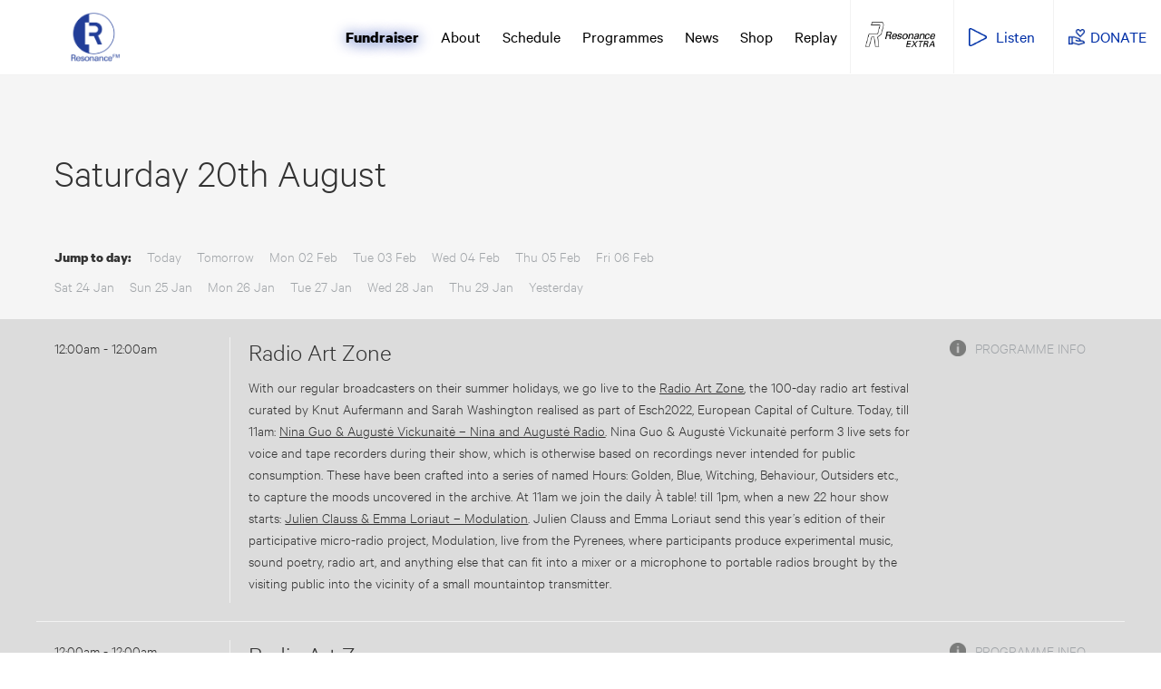

--- FILE ---
content_type: text/html; charset=utf-8
request_url: https://resonancefm.com/schedule/2022-08-20
body_size: 6423
content:
<!doctype html>
<html>
  <head>
    <title>Resonance FM | Schedules</title>
  <link href="/assets/application-ab426cc0f9c61394c22931b0e5e2f59b.css" media="screen" rel="stylesheet" type="text/css" />
    <link href="https://cdn-images.mailchimp.com/embedcode/classic-061523.css" rel="stylesheet" type="text/css">
    <link href="/assets/custom-202601211500.css" rel="stylesheet" type="text/css">
<script src="/assets/application-4fba0b1f6bc2c2d762a25c5b3b1e69ce.js" type="text/javascript"></script>
  <link href="/assets/favicon.ico" rel="shortcut icon" type="image/vnd.microsoft.icon" />
  <meta content="authenticity_token" name="csrf-param" />
<meta content="NiLdWm6mXoYwW78XkPFBQoo7I0Z+mIYOyQYk/7RKjAM=" name="csrf-token" />
  <meta name="viewport" content="width=device-width, initial-scale=1">
  <!--[if lt IE 9]>
      <script src="https://cdnjs.cloudflare.com/ajax/libs/html5shiv/3.7.3/html5shiv.min.js"></script>
  <![endif]-->
  </head>
  <body class="layout-default">
  
    <header>
      <script type="text/javascript">
  function openPlayer(){
    window.open('http://player.resonancefm.com',
        'UKRadioPlayerPopup',
        'toolbar=0,scrollbars=0,location=0,statusbar=0,menubar=0,resizable=0,width=380,height=660');
    return false;
  }
</script>

<nav>
  <div class="logo">
    <a href="/">
      <h2><strong>Resonance FM</strong></h2>
</a>  </div>

  <div class="responsive-logo">
    <a href="/">
      <img alt="Logo" src="/assets/logo-a79206a34394173ba3e41d66a3388f4c.png" />
</a>  </div>

  <div class="links">
    <ul>
      <li class="fundraiser"><a href="http://fundraiser.resonance.fm/" target="_blank">Fundraiser</a></li>
      <li class="">
        <a href="/about">About</a>
      </li>
      <li class="">
        <a href="/schedule">Schedule</a>
      </li>
      <li class="">
        <a href="/programmes">Programmes</a>
      </li>
      <li class="">
        <a href="/news">News</a>
      </li>
      <li><a href="http://shop.resonance.fm/" target="_blank">Shop</a></li>
      <li><a href="http://www.mixcloud.com/Resonance" target="_blank">Replay</a></li>
      <li class="box-out extra-nav"><a href="https://extra.resonance.fm" target="_blank">Resonance Extra</a></li>
      <li class="box-out listen-nav"><a href="/" onclick="return openPlayer()">Listen</a></li>
      <li class="box-out donate-nav"><a href="/donate">DONATE</a></li>
    </ul>
  </div>

  <div class="links responsive-menu">
    <ul>
      <li><a href="#" class="menu-button">Menu</a></li>
      <li class="box-out listen-nav"><a href="/" onclick="return openPlayer()">Listen</a></li>
      <li class="box-out donate-nav"><a href="/donate">DONATE</a></li>
    </ul>
  </div>

  <ul class="responsive-links">
    <li><a href="/">Home</a></li>
    <li><a href="http://fundraiser.resonance.fm/" target="_blank">Fundraiser</a></li>
    <li><a href="/about">About</a></li>
    <li><a href="/schedule">Schedule</a></li>
    <li><a href="/programmes">Programmes</a></li>
    <li><a href="/news">News</a></li>
    <li><a href="http://shop.resonance.fm/" target="_blank">Shop</a></li>
    <li><a href="http://www.mixcloud.com/Resonance" target="_blank">Replay</a></li>
    <li><a href="https://extra.resonance.fm" target="_blank">Resonance Extra</a></li>
  </ul>
</nav>

    </header>

    <section id="main" role="main">
      <div class="schedule-nav-holder">
  <div class="container">
    <div class="schedule-nav">
      <div class="schedule-nav-date">
<h1>&nbsp;</h1><h1 class="schedule-nice-date">Saturday 20th August</h1>      </div>

      <ul class="schedule-day-select remove-padding">
        <li><strong>Jump to day:</strong></li>
        <li><a href="/schedule" class="">Today</a></li>
          <li>
            <a href="/schedule/2026-02-01" class="">Tomorrow</a>
          </li>
          <li>
            <a href="/schedule/2026-02-02" class="">Mon 02 Feb</a>
          </li>
          <li>
            <a href="/schedule/2026-02-03" class="">Tue 03 Feb</a>
          </li>
          <li>
            <a href="/schedule/2026-02-04" class="">Wed 04 Feb</a>
          </li>
          <li>
            <a href="/schedule/2026-02-05" class="">Thu 05 Feb</a>
          </li>
          <li>
            <a href="/schedule/2026-02-06" class="">Fri 06 Feb</a>
          </li>
      </ul>

        <ul class="schedule-day-select secondary">
            <li>
              <a href="/schedule/2026-01-24" class="">Sat 24 Jan</a>
            </li>
            <li>
              <a href="/schedule/2026-01-25" class="">Sun 25 Jan</a>
            </li>
            <li>
              <a href="/schedule/2026-01-26" class="">Mon 26 Jan</a>
            </li>
            <li>
              <a href="/schedule/2026-01-27" class="">Tue 27 Jan</a>
            </li>
            <li>
              <a href="/schedule/2026-01-28" class="">Wed 28 Jan</a>
            </li>
            <li>
              <a href="/schedule/2026-01-29" class="">Thu 29 Jan</a>
            </li>
            <li>
              <a href="/schedule/2026-01-30" class="">Yesterday</a>
            </li>
        </ul>
    </div>
  </div>
</div>



<section class="schedule-index">
    <div class="schedule-block ">
  <div class="container">
    <div class="schedule-block-time">
      <p>12:00am - 12:00am</p>
    </div>
    <div class="schedule-block-show">
      <h4><a href="/programmes/62bc3ec750000b6f28000001">Radio Art Zone</a></h4>
        <p><p><html-blob>With our regular broadcasters on their summer holidays, we go live to the&nbsp;<a href="https://radioart.zone"><u><u><u><u>Radio Art Zone</u></u></u></u></a>, the 100-day radio art festival curated by Knut Aufermann and Sarah Washington realised as part of Esch2022, European Capital of Culture.&nbsp;</html-blob>Today, till 11am:&nbsp;<a href="https://radioart.zone/friday-19-august"><u><u>Nina Guo &amp; Augustė Vickunaitė – Nina and Augustė Radio</u></u></a>. Nina Guo &amp; Augustė Vickunaitė perform 3 live sets for voice and tape recorders during their show, which is otherwise based on recordings never intended for public consumption. These have been crafted into a series of named Hours: Golden, Blue, Witching, Behaviour, Outsiders etc., to capture the moods uncovered in the archive.&nbsp;At 11am we join the daily À table! till 1pm, when a new 22 hour show starts:&nbsp;<a href="https://radioart.zone/saturday-20-august" id="ow5697" __is_owner="true">Julien Clauss &amp; Emma Loriaut – Modulation</a>. Julien Clauss and Emma Loriaut send this year’s edition of their participative micro-radio project, Modulation, live from the Pyrenees, where participants produce experimental music, sound poetry, radio art, and anything else that can fit into a mixer or a microphone to portable radios brought by the visiting public into the vicinity of a small mountaintop transmitter.</p>
</p>
    </div>
    <div class="schedule-block-info">
      <div class="info-link"><a href="/programmes/62bc3ec750000b6f28000001" class="programme-info">Programme info</a></div>
    </div>
  </div>
</div>

    <div class="schedule-block ">
  <div class="container">
    <div class="schedule-block-time">
      <p>12:00am - 12:00am</p>
    </div>
    <div class="schedule-block-show">
      <h4><a href="/programmes/62bc3ec750000b6f28000001">Radio Art Zone</a></h4>
        <p><p><html-blob>With our regular broadcasters on their summer holidays, we go live to the&nbsp;<a href="https://radioart.zone"><u><u><u><u>Radio Art Zone</u></u></u></u></a>, the 100-day radio art festival curated by Knut Aufermann and Sarah Washington realised as part of Esch2022, European Capital of Culture.&nbsp;</html-blob>Today, till 11am:&nbsp;<a href="https://radioart.zone/saturday-20-august" id="ow5884" __is_owner="true"><u><u>Julien Clauss &amp; Emma Loriaut – Modulation</u></u></a>. Julien Clauss and Emma Loriaut send this year’s edition of their participative micro-radio project, Modulation, live from the Pyrenees, where participants produce experimental music, sound poetry, radio art, and anything else that can fit into a mixer or a microphone to portable radios brought by the visiting public into the vicinity of a small mountaintop transmitter.&nbsp;At 11am we join the daily À table! till 1pm, when a new 22 hour show starts:&nbsp;<a href="https://radioart.zone/sunday-21-august" id="ow5888" __is_owner="true">Erwin Stache – Ich höre Stimmen – irgendwo / I hear voices – somewhere.</a> Erwin Stache takes over the algorithms of some of his existing sound installations such as string box matrix, ground socket organ, and time and sound which he will play in real time to create an acoustic summary of 22 works. Moments of sound turn into a meditative listening experience – each hour starts quickly and ends slowly.</p>
</p>
    </div>
    <div class="schedule-block-info">
      <div class="info-link"><a href="/programmes/62bc3ec750000b6f28000001" class="programme-info">Programme info</a></div>
    </div>
  </div>
</div>

</section>

    </section>

    <footer>
      <div class="container">
  <div class="row footer-nav-row">
    <a href="/" class="footer-logo">Resonance</a>
  </div>

  <div class="row">
    <div class="block">
      <h5>Support Resonance.fm</h5>
      <form action="/donate" method="get” class="validate" target="_blank" novalidate="">
   <div class="clear">
      <input type="submit" value="Make a Donation" class="button">
   </div>
   <p>If you haven’t already joined us, please consider becoming a supporter with a monthly donation - starting at just £3 - today. Thank you!</p>
</form>

    </div>

    <div class="block">
      <h5>Receive our newsletter</h5>
      <form action="#x_mc_embed_signup_button" method="get" class="clear" >
    <div class="clear">
        <input type="submit" id="x_mc_embed_signup_button" value="Subscribe" class="button">
    </div>
</form>
<p>Sign up and receive regular updates from Resonance.fm as well as the occasional treat</p>
<script type="text/javascript">
    var subscribeFormButton = document.getElementById('x_mc_embed_signup_button');
    subscribeFormButton.onclick = function() {
        var div = document.getElementById('mc_embed_signup');
        if (div.style.display !== 'none') {
            div.style.display = 'none';
            subscribeFormButton.value = 'Subscribe'
        }       
        else {
            div.style.display = 'block';
            subscribeFormButton.value = 'Close Form';
        }
    };
</script>


              <div id="mc_embed_shell">
            <div id="mc_embed_signup" style="display: none;">
                <form
                    action="https://resonancefm.us19.list-manage.com/subscribe/post?u=6976a74034f631bee8550df60&amp;id=cec50e4f10&amp;v_id=4776&amp;f_id=0006a5e6f0"
                    method="post" id="mc-embedded-subscribe-form" name="mc-embedded-subscribe-form" class="validate"
                    target="_blank">
                    <div id="mc_embed_signup_scroll">
                        <h2><img alt="Logo" src="https://www.resonancefm.com/assets/logo-a79206a34394173ba3e41d66a3388f4c.png" height="64px width=64px"><br/>Subscribe to our newsletter</h2>
                        <p>Our low-volume email newsletter will keep you up-to-date with programs, live events and other news across Resonance FM and Resonance Extra</p>
                        <div class="indicates-required"><span class="asterisk">*</span> indicates required</div>
                        <div class="mc-field-group"><label for="mce-EMAIL">Email Address <span
                                    class="asterisk">*</span></label><input type="email" name="EMAIL"
                                class="required email" id="mce-EMAIL" required="" value=""></div>
                        <div class="mc-field-group"><label for="mce-FNAME">First Name </label><input type="text"
                                name="FNAME" class=" text" id="mce-FNAME" value=""></div>
                        <div class="mc-field-group"><label for="mce-LNAME">Last Name </label><input type="text"
                                name="LNAME" class=" text" id="mce-LNAME" value=""></div>
                        <p><a
                                href="https://us19.campaign-archive.com/home/?u=6976a74034f631bee8550df60&amp;id=cec50e4f10">View
                                recent Resonance FM newsletters</a></p>
                        <div id="mergeRow-gdpr" class="mergeRow gdpr-mergeRow content__gdprBlock mc-field-group">
                            <div class="content__gdpr"><label>Marketing Permissions</label>
                                <p>Please select how you would like to hear from Resonance FM:</p>
                                <fieldset class="mc_fieldset gdprRequired mc-field-group" name="interestgroup_field">
                                    <label class="checkbox subfield" for="gdpr21001">
                                        <input type="checkbox" id="gdpr_21001" name="gdpr[21001]" class="gdpr" checked value="Y"><span>Email</span>
                                    </label>
                                <!-- 
                                    <label class="checkbox subfield" for="gdpr21005">
                                        <input type="checkbox" id="gdpr_21005" name="gdpr[21005]" class="gdpr" value="Y"><span>Direct Mail</span>
                                    </label>
                                    <label class="checkbox subfield" for="gdpr21009">
                                        <input type="checkbox" id="gdpr_21009" name="gdpr[21009]" class="gdpr" value="Y"><span>Customized Online Advertising</span>
                                    </label>
                                -->
                                </fieldset>
                                <p>You can unsubscribe at any time by clicking the link in the footer of our emails.</p>
                            </div>
                            <div class="content__gdprLegal">
                                <p>We use Mailchimp as our marketing platform. By clicking below to subscribe, you
                                    acknowledge that
                                    your information will be transferred to Mailchimp for processing. <a
                                        href="https://mailchimp.com/legal/terms">Learn more</a> about Mailchimp's privacy practices.</p>
                            </div>
                        </div>
                        <div hidden=""><input type="hidden" name="tags" value="6315549,24299932"></div>
                        <div id="mce-responses" class="clear">
                            <div class="response" id="mce-error-response" style="display: none;"></div>
                            <div class="response" id="mce-success-response" style="display: none;"></div>
                        </div>
                        <div style="position: absolute; left: -5000px;" aria-hidden="true"><input type="text"
                                name="b_6976a74034f631bee8550df60_cec50e4f10" tabindex="-1" value=""></div>
                        <div class="clear"><input type="submit" name="subscribe" id="mc-embedded-subscribe"
                                class="button" value="Subscribe"></div>
                    </div>
                </form>
            </div>
            <script type="text/javascript" src="https://s3.amazonaws.com/downloads.mailchimp.com/js/mc-validate.js"></script>
            <script
                type="text/javascript">(function ($) { window.fnames = new Array(); window.ftypes = new Array(); fnames[0] = 'EMAIL'; ftypes[0] = 'email'; fnames[1] = 'FNAME'; ftypes[1] = 'text'; fnames[2] = 'LNAME'; ftypes[2] = 'text'; fnames[3] = 'ADDRESS'; ftypes[3] = 'address'; fnames[4] = 'PHONE'; ftypes[4] = 'phone'; fnames[5] = 'EVENT'; ftypes[5] = 'text'; }(jQuery)); var $mcj = jQuery.noConflict(true);</script>
        </div>


    </div>

    <div class="block social-block">
      <h5>Contact</h5>
      <a href="http://www.twitter.com/ResonanceFM" class="social twitter" target="_blank"></a>
      <a href="http://www.facebook.com/resonancefm" class="social facebook" target="_blank"></a>
      <a href="http://www.mixcloud.com/Resonance" class="social mixcloud" target="_blank"></a>
      <a href="http://www.instagram.com/resonancefm" class="social instagram" target="_blank"></a>

      <p>
        7 Risborough Street<br>
        London<br>
        SE1 0HF<br>
        United Kingdom<br>
      </p>

      <p><a href="mailto:contact@resonancefm.com">contact@resonancefm.com</a></p>

      <p>+44 (0)207 407 1210</p>
    </div>
  </div>
</div>

    </footer>

    <!-- Google tag (gtag.js) for GA4 -->
<script async src="https://www.googletagmanager.com/gtag/js?id=G-CVPVLVRXP5"></script>
<script>
  window.dataLayer = window.dataLayer || [];
  function gtag(){dataLayer.push(arguments);}
  gtag('js', new Date());

  gtag('config', 'G-CVPVLVRXP5');
</script>


  </body>
</html>



--- FILE ---
content_type: text/css
request_url: https://resonancefm.com/assets/custom-202601211500.css
body_size: 2458
content:
/* Custom CSS for ResonanceFM 2025 to override the master css that is compiled from SCSS */
/* CB 2026-01-21 Modifies Header (inc. navigation) to promote DONATE  */
/* CB 2025-02-25 Adds Show (Programmes) page */
/* CB 2025-02-24 Adds Schedule page */
/* CB 2025-02-04 Adds SlicesCMS - Now_Next slice */
/* CB 2025-02-03 Adds Header (inc. navigation) */
/* CB 2025-01-27 Adds Footer - Subscribe */
/* CB 2025-01-23 Adds SlicesCMS - Quotes slice */

/** Header element **/
/* Use Adrian Shaughnessy International Klein Blue (#002FA7) */

/* Fundraiser drop-shadow */
nav .links ul li.fundraiser a {
    text-shadow: 1px 1px 15px #002FA7;
}
nav .links a:hover {
    color: #002FA7;
    border-bottom: 1px solid #002FA7;
}

/* Listen (Radioplayer) link */
nav .links ul li.listen-nav a {
    color: #002FA7;
    background-image: url(/assets/play-button-002FA7-58f007fa8011046bad2924d179739f8e.png);
}
nav .links ul li.listen-nav a:hover {
    border-bottom: 1px solid #002FA7;
}

/* Menu link and menu content on the responsive menu */
nav .links.responsive-menu a {
    color: #002FA7;
}
nav .responsive-links a {
    color: #002FA7;
}
nav .responsive-links li {
    border-bottom: 1px solid #002FA7;
}

/* Replay link */
nav .links ul li.replay-nav a {
    color: #002FA7;
    background: url(/assets/mixcloud-logo-002FA7-03e000c3df80fd4071ebb25bd53b1ee5.png);
    background-size: 30px 30px;
    padding-left: 35px;
    background-position: left center;
    background-repeat: no-repeat;
}
nav .links ul li.replay-nav a:hover {
    border-bottom: 1px solid #002FA7;
}
/* Donate link */
nav .links ul li.donate-nav a {
    color: #002FA7;
    background: url(/assets/donate-icon-002FA7-201345a9bf1b4754b75546db700fe4f0.png);
    background-size: 18px 18px;
    padding-left: 24px;
    background-position: left center;
    background-repeat: no-repeat;
}
    nav .links ul li.donate-nav a:hover {
        border-bottom: 1px solid #002FA7;
}
        
/** SlicesCMS - Quotes slice **/
/* Add a small margin */

.slice.quotes .quote-holder .quote {
padding-left: 5%;
padding-right: 5%;
}

/* Stop the First Line from wrapping so easily */
.slice.quotes h2 {
max-width: 75%;
}

/* Hide the Quote Marks */
.slice.quotes h2 .quote-mark {
visibility: hidden;
}

/* Use Adrian Shaughnessy International Klein Blue (#002FA7) */

.slice.quotes h2 {
color: #002FA7;
}
.slice.quotes .quote-holder .quote a {
color: #002FA7;
}

.slice.quotes .microfiche-bullet.selected {
background: #002FA7;
}

/* Remove the frosted background */
.slice.quotes {
    background-image: none;
    background-color: whitesmoke;
}

/** SlicesCMS - Now_Next slice **/
/* Replace gradient shading with solid block backgrounds */
/* Remove background from Now */
.slice.now_next .now .now-background {
    background: unset;
}
/* Remove gradient overlay from Next shows microfiche */
.slice.now_next .next .next-overlay {
    background: unset;
}
/* Add lightest grey background for Next-First show */
.slice.now_next .next .next-show.first {
    background: gainsboro;
}
/* Add next-lightest grey background for later Next shows */
.slice.now_next .next .next-show {
    background-color: lightgrey;
}

/* Use Adrian Shaughnessy International Klein Blue (#002FA7) */
/* For highlight text elements... */
.slice.now_next .now-next-description {
    color: #002FA7;
}
/* ... and the Listen-Now control... */
.slice.now_next .now .listen-now-button {
    background-image: url(/assets/play-button-002FA7-58f007fa8011046bad2924d179739f8e.png);
    border: 2px solid #002FA7;
    color: #002FA7;
}
/* ... and the next-microfiche control buttons, using the new #002FA7 play-button for next, and flipping it horizontally for prev */
.slice.now_next .next .microfiche-button.microfiche-next-button {
    background-image: url(/assets/play-button-002FA7-58f007fa8011046bad2924d179739f8e.png);
}
.slice.now_next .next .microfiche-button.microfiche-prev-button {
    background-image: url(/assets/play-button-002FA7-58f007fa8011046bad2924d179739f8e.png);
    transform: scaleX(-1);
}

/** Application - Schedules page **/

/* Use Adrian Shaughnessy International Klein Blue (#002FA7) /*
    /* for ON NOW text elements */
.schedule-index .schedule-block .on-now {
color: #002FA7;
}
    /* And the ON NOW Listen-Now control */
.schedule-index .listen-now-button {
background-image: url(/assets/play-button-002FA7-58f007fa8011046bad2924d179739f8e.png);
border: 2px solid #002FA7;
color: #002FA7;
}
/* Replace gradient on the Schedule navigator */
.schedule-nav-holder {
    background: whitesmoke;
}
/* Add gradient to regular program blocks */
.schedule-index .schedule-block {
    background: gainsboro;
}
/* Replace gradient on the NO NOW program block*/
.schedule-index .schedule-block.schedule-current {
    background: none;
}

/** Application - Shows (Programmes) page **/
/* Show Sidebar - Use Adrian Shaughnessy International Klein Blue (#002FA7) */
    /* Small Search */
    .small-search ::placeholder {
        color: color: #002FA7;
        /* opacity: 1; /* Firefox */
    }
    .show-index .show-sidebar .small-search input {
        color: #002FA7;
    }
    .show-index .show-sidebar .small-search input {
        background-image: url(/assets/search-icon-002FA7-870b51e552f3d2d8e61d3b44868e85c2.png);
    }
    /* Selected Show */
    .show-index .show-sidebar li.active {
        background: #002FA7;
    }
/* Show Description - Use Adrian Shaughnessy International Klein Blue (#002FA7)  */
    .show-index .show-description .next-episode {
        color: #002FA7;
    }
    /* Big Search */
    .small-search ::placeholder {
        color: #002FA7;
        /* opacity: 1; /* Firefox */
    }
    .show-index input {
        color: #002FA7;
    }
    .show-index .show-description-initial .vertical-center input {
        border-bottom: 1px solid #002FA7;
    }
    .show-index .show-description input.show-search {
        background-image: url(/assets/search-icon-002FA7-870b51e552f3d2d8e61d3b44868e85c2.png);
    }
/* Replace gradient on the Show Sidebar */
    .show-index .show-sidebar .show-sidebar-header {
        background: gainsboro;
    }
/* Replace gradient on Show Description */
    .show-index .show-description .show-description-bar {
        background: whitesmoke;
    }   

/** Footer - 202501 Subscribe (embedded form) **/
/**   Adding our own overrides to the Mailchimp form style sheet "https://cdn-images.mailchimp.com/embedcode/classic-061523.css" **/

/* Background colour and font */
        #mc_embed_shell {
            color: initial;
        }
        #mc_embed_signup {
            background: #fff;
            clear: left;
            font: 14px Helvetica, Arial, sans-serif;
        }
        #mc_embed_signup a {
            color: #002FA7;
            text-decoration: underline;
        }
        #mc_embed_signup input {
             font-size: 1.25em;
        }
        #mc_embed_signup div#mce-responses {
                padding: 0;
                margin: 0; 
        }
        #mc_embed_signup .button {
            background-color: #002FA7;
        }
/* Subscribe form tidy */
        #mc-embedded-subscribe-form .mc_fieldset {
            border: none;
            min-height: 0px;
            padding-bottom: 0px;
        }
        #mc-embedded-subscribe-form input[type=checkbox] {
            display: inline;
            width: auto;
            margin-right: 10px;
        }

/* GDPR boilerplate tidy */
        #mergeRow-gdpr {
            margin-top: 20px;
        }

        #mergeRow-gdpr fieldset label {
            font-weight: normal;
        }

/** Footer **/
/* Lighten the solid background colour */
footer {
    background: darkgrey;
}

/* Action Buttons to use Use Adrian Shaughnessy International Klein Blue (#002FA7) */
footer form input[type="submit"], footer form button {
    background-color: #002FA7;
    font-weight: 600;
}

/* End of Custom CSS for ResonanceFM 2025 */
